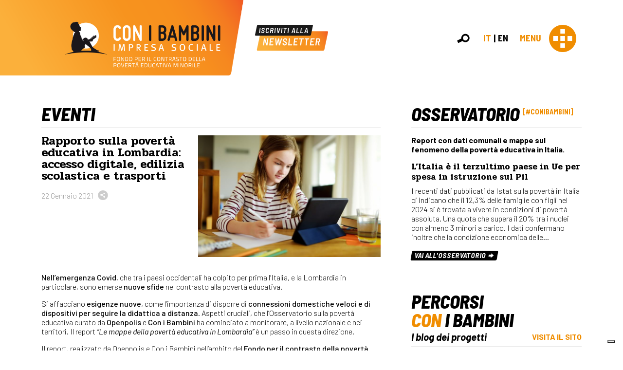

--- FILE ---
content_type: text/html; charset=UTF-8
request_url: https://www.conibambini.org/2021/01/22/rapporto-sulla-poverta-educativa-in-lombardia-accesso-digitale-edilizia-scolastica-e-trasporti/
body_size: 79967
content:
<!doctype html>
<html lang="it-IT">
<head>
	<meta charset="UTF-8">
	<meta name="viewport" content="width=device-width, initial-scale=1.0">
	<meta name='robots' content='index, follow, max-image-preview:large, max-snippet:-1, max-video-preview:-1' />
<link rel="alternate" hreflang="it" href="https://www.conibambini.org/2021/01/22/rapporto-sulla-poverta-educativa-in-lombardia-accesso-digitale-edilizia-scolastica-e-trasporti/" />
<link rel="alternate" hreflang="x-default" href="https://www.conibambini.org/2021/01/22/rapporto-sulla-poverta-educativa-in-lombardia-accesso-digitale-edilizia-scolastica-e-trasporti/" />

	<!-- This site is optimized with the Yoast SEO plugin v26.7 - https://yoast.com/wordpress/plugins/seo/ -->
	<title>Rapporto sulla povertà educativa in Lombardia: accesso digitale, edilizia scolastica e trasporti</title>
	<meta name="description" content="Pubblicato il report sulla povertà educativa in Lombardia, realizzato da Openpolis e Con i Bambini nell&#039;ambito del Fondo" />
	<link rel="canonical" href="https://www.conibambini.org/2021/01/22/rapporto-sulla-poverta-educativa-in-lombardia-accesso-digitale-edilizia-scolastica-e-trasporti/" />
	<meta property="og:locale" content="it_IT" />
	<meta property="og:type" content="article" />
	<meta property="og:title" content="Rapporto sulla povertà educativa in Lombardia: accesso digitale, edilizia scolastica e trasporti" />
	<meta property="og:description" content="Pubblicato il report sulla povertà educativa in Lombardia, realizzato da Openpolis e Con i Bambini nell&#039;ambito del Fondo" />
	<meta property="og:url" content="https://www.conibambini.org/2021/01/22/rapporto-sulla-poverta-educativa-in-lombardia-accesso-digitale-edilizia-scolastica-e-trasporti/" />
	<meta property="og:site_name" content="Con i bambini" />
	<meta property="article:publisher" content="https://www.facebook.com/ConiBambini1/" />
	<meta property="article:published_time" content="2021-01-22T10:01:51+00:00" />
	<meta property="article:modified_time" content="2021-02-03T12:27:14+00:00" />
	<meta property="og:image" content="https://www.conibambini.org/wp-content/uploads/2021/01/poverta-educativa-lombardia.jpg" />
	<meta property="og:image:width" content="850" />
	<meta property="og:image:height" content="566" />
	<meta property="og:image:type" content="image/jpeg" />
	<meta name="author" content="conibambini" />
	<meta name="twitter:card" content="summary_large_image" />
	<meta name="twitter:creator" content="@ConiBambini" />
	<meta name="twitter:site" content="@ConiBambini" />
	<meta name="twitter:label1" content="Scritto da" />
	<meta name="twitter:data1" content="conibambini" />
	<meta name="twitter:label2" content="Tempo di lettura stimato" />
	<meta name="twitter:data2" content="8 minuti" />
	<script type="application/ld+json" class="yoast-schema-graph">{"@context":"https://schema.org","@graph":[{"@type":"Article","@id":"https://www.conibambini.org/2021/01/22/rapporto-sulla-poverta-educativa-in-lombardia-accesso-digitale-edilizia-scolastica-e-trasporti/#article","isPartOf":{"@id":"https://www.conibambini.org/2021/01/22/rapporto-sulla-poverta-educativa-in-lombardia-accesso-digitale-edilizia-scolastica-e-trasporti/"},"author":{"name":"conibambini","@id":"https://www.conibambini.org/#/schema/person/b14c355a5e0a782d7c38b3fc66df75da"},"headline":"Rapporto sulla povertà educativa in Lombardia: accesso digitale, edilizia scolastica e trasporti","datePublished":"2021-01-22T10:01:51+00:00","dateModified":"2021-02-03T12:27:14+00:00","mainEntityOfPage":{"@id":"https://www.conibambini.org/2021/01/22/rapporto-sulla-poverta-educativa-in-lombardia-accesso-digitale-edilizia-scolastica-e-trasporti/"},"wordCount":1723,"publisher":{"@id":"https://www.conibambini.org/#organization"},"image":{"@id":"https://www.conibambini.org/2021/01/22/rapporto-sulla-poverta-educativa-in-lombardia-accesso-digitale-edilizia-scolastica-e-trasporti/#primaryimage"},"thumbnailUrl":"https://www.conibambini.org/wp-content/uploads/2021/01/poverta-educativa-lombardia.jpg","articleSection":["Eventi","News"],"inLanguage":"it-IT"},{"@type":"WebPage","@id":"https://www.conibambini.org/2021/01/22/rapporto-sulla-poverta-educativa-in-lombardia-accesso-digitale-edilizia-scolastica-e-trasporti/","url":"https://www.conibambini.org/2021/01/22/rapporto-sulla-poverta-educativa-in-lombardia-accesso-digitale-edilizia-scolastica-e-trasporti/","name":"Rapporto sulla povertà educativa in Lombardia: accesso digitale, edilizia scolastica e trasporti","isPartOf":{"@id":"https://www.conibambini.org/#website"},"primaryImageOfPage":{"@id":"https://www.conibambini.org/2021/01/22/rapporto-sulla-poverta-educativa-in-lombardia-accesso-digitale-edilizia-scolastica-e-trasporti/#primaryimage"},"image":{"@id":"https://www.conibambini.org/2021/01/22/rapporto-sulla-poverta-educativa-in-lombardia-accesso-digitale-edilizia-scolastica-e-trasporti/#primaryimage"},"thumbnailUrl":"https://www.conibambini.org/wp-content/uploads/2021/01/poverta-educativa-lombardia.jpg","datePublished":"2021-01-22T10:01:51+00:00","dateModified":"2021-02-03T12:27:14+00:00","description":"Pubblicato il report sulla povertà educativa in Lombardia, realizzato da Openpolis e Con i Bambini nell'ambito del Fondo","breadcrumb":{"@id":"https://www.conibambini.org/2021/01/22/rapporto-sulla-poverta-educativa-in-lombardia-accesso-digitale-edilizia-scolastica-e-trasporti/#breadcrumb"},"inLanguage":"it-IT","potentialAction":[{"@type":"ReadAction","target":["https://www.conibambini.org/2021/01/22/rapporto-sulla-poverta-educativa-in-lombardia-accesso-digitale-edilizia-scolastica-e-trasporti/"]}]},{"@type":"ImageObject","inLanguage":"it-IT","@id":"https://www.conibambini.org/2021/01/22/rapporto-sulla-poverta-educativa-in-lombardia-accesso-digitale-edilizia-scolastica-e-trasporti/#primaryimage","url":"https://www.conibambini.org/wp-content/uploads/2021/01/poverta-educativa-lombardia.jpg","contentUrl":"https://www.conibambini.org/wp-content/uploads/2021/01/poverta-educativa-lombardia.jpg","width":850,"height":566,"caption":"povertà-educativa-lombardia"},{"@type":"BreadcrumbList","@id":"https://www.conibambini.org/2021/01/22/rapporto-sulla-poverta-educativa-in-lombardia-accesso-digitale-edilizia-scolastica-e-trasporti/#breadcrumb","itemListElement":[{"@type":"ListItem","position":1,"name":"Home","item":"https://www.conibambini.org/"},{"@type":"ListItem","position":2,"name":"Rapporto sulla povertà educativa in Lombardia: accesso digitale, edilizia scolastica e trasporti"}]},{"@type":"WebSite","@id":"https://www.conibambini.org/#website","url":"https://www.conibambini.org/","name":"Con i bambini","description":"","publisher":{"@id":"https://www.conibambini.org/#organization"},"potentialAction":[{"@type":"SearchAction","target":{"@type":"EntryPoint","urlTemplate":"https://www.conibambini.org/?s={search_term_string}"},"query-input":{"@type":"PropertyValueSpecification","valueRequired":true,"valueName":"search_term_string"}}],"inLanguage":"it-IT"},{"@type":"Organization","@id":"https://www.conibambini.org/#organization","name":"Con i Bambini","url":"https://www.conibambini.org/","logo":{"@type":"ImageObject","inLanguage":"it-IT","@id":"https://www.conibambini.org/#/schema/logo/image/","url":"https://www.conibambini.org/wp-content/uploads/2020/08/logo-conibambini.png","contentUrl":"https://www.conibambini.org/wp-content/uploads/2020/08/logo-conibambini.png","width":650,"height":175,"caption":"Con i Bambini"},"image":{"@id":"https://www.conibambini.org/#/schema/logo/image/"},"sameAs":["https://www.facebook.com/ConiBambini1/","https://x.com/ConiBambini","https://www.instagram.com/conibambini/","https://www.linkedin.com/company/con-i-bambini","https://www.youtube.com/channel/UCFiew_KN2EGinqSbQZb6MtQ/"]},{"@type":"Person","@id":"https://www.conibambini.org/#/schema/person/b14c355a5e0a782d7c38b3fc66df75da","name":"conibambini","image":{"@type":"ImageObject","inLanguage":"it-IT","@id":"https://www.conibambini.org/#/schema/person/image/","url":"https://secure.gravatar.com/avatar/06c8627b1985e64545bba7f03ca60a1b942fdefbc38b3e3954efb7d84263388e?s=96&d=mm&r=g","contentUrl":"https://secure.gravatar.com/avatar/06c8627b1985e64545bba7f03ca60a1b942fdefbc38b3e3954efb7d84263388e?s=96&d=mm&r=g","caption":"conibambini"}}]}</script>
	<!-- / Yoast SEO plugin. -->


<link rel="alternate" title="oEmbed (JSON)" type="application/json+oembed" href="https://www.conibambini.org/wp-json/oembed/1.0/embed?url=https%3A%2F%2Fwww.conibambini.org%2F2021%2F01%2F22%2Frapporto-sulla-poverta-educativa-in-lombardia-accesso-digitale-edilizia-scolastica-e-trasporti%2F" />
<link rel="alternate" title="oEmbed (XML)" type="text/xml+oembed" href="https://www.conibambini.org/wp-json/oembed/1.0/embed?url=https%3A%2F%2Fwww.conibambini.org%2F2021%2F01%2F22%2Frapporto-sulla-poverta-educativa-in-lombardia-accesso-digitale-edilizia-scolastica-e-trasporti%2F&#038;format=xml" />
<style id='wp-img-auto-sizes-contain-inline-css'>
img:is([sizes=auto i],[sizes^="auto," i]){contain-intrinsic-size:3000px 1500px}
/*# sourceURL=wp-img-auto-sizes-contain-inline-css */
</style>
<style id='wp-block-library-inline-css'>
:root{--wp-block-synced-color:#7a00df;--wp-block-synced-color--rgb:122,0,223;--wp-bound-block-color:var(--wp-block-synced-color);--wp-editor-canvas-background:#ddd;--wp-admin-theme-color:#007cba;--wp-admin-theme-color--rgb:0,124,186;--wp-admin-theme-color-darker-10:#006ba1;--wp-admin-theme-color-darker-10--rgb:0,107,160.5;--wp-admin-theme-color-darker-20:#005a87;--wp-admin-theme-color-darker-20--rgb:0,90,135;--wp-admin-border-width-focus:2px}@media (min-resolution:192dpi){:root{--wp-admin-border-width-focus:1.5px}}.wp-element-button{cursor:pointer}:root .has-very-light-gray-background-color{background-color:#eee}:root .has-very-dark-gray-background-color{background-color:#313131}:root .has-very-light-gray-color{color:#eee}:root .has-very-dark-gray-color{color:#313131}:root .has-vivid-green-cyan-to-vivid-cyan-blue-gradient-background{background:linear-gradient(135deg,#00d084,#0693e3)}:root .has-purple-crush-gradient-background{background:linear-gradient(135deg,#34e2e4,#4721fb 50%,#ab1dfe)}:root .has-hazy-dawn-gradient-background{background:linear-gradient(135deg,#faaca8,#dad0ec)}:root .has-subdued-olive-gradient-background{background:linear-gradient(135deg,#fafae1,#67a671)}:root .has-atomic-cream-gradient-background{background:linear-gradient(135deg,#fdd79a,#004a59)}:root .has-nightshade-gradient-background{background:linear-gradient(135deg,#330968,#31cdcf)}:root .has-midnight-gradient-background{background:linear-gradient(135deg,#020381,#2874fc)}:root{--wp--preset--font-size--normal:16px;--wp--preset--font-size--huge:42px}.has-regular-font-size{font-size:1em}.has-larger-font-size{font-size:2.625em}.has-normal-font-size{font-size:var(--wp--preset--font-size--normal)}.has-huge-font-size{font-size:var(--wp--preset--font-size--huge)}.has-text-align-center{text-align:center}.has-text-align-left{text-align:left}.has-text-align-right{text-align:right}.has-fit-text{white-space:nowrap!important}#end-resizable-editor-section{display:none}.aligncenter{clear:both}.items-justified-left{justify-content:flex-start}.items-justified-center{justify-content:center}.items-justified-right{justify-content:flex-end}.items-justified-space-between{justify-content:space-between}.screen-reader-text{border:0;clip-path:inset(50%);height:1px;margin:-1px;overflow:hidden;padding:0;position:absolute;width:1px;word-wrap:normal!important}.screen-reader-text:focus{background-color:#ddd;clip-path:none;color:#444;display:block;font-size:1em;height:auto;left:5px;line-height:normal;padding:15px 23px 14px;text-decoration:none;top:5px;width:auto;z-index:100000}html :where(.has-border-color){border-style:solid}html :where([style*=border-top-color]){border-top-style:solid}html :where([style*=border-right-color]){border-right-style:solid}html :where([style*=border-bottom-color]){border-bottom-style:solid}html :where([style*=border-left-color]){border-left-style:solid}html :where([style*=border-width]){border-style:solid}html :where([style*=border-top-width]){border-top-style:solid}html :where([style*=border-right-width]){border-right-style:solid}html :where([style*=border-bottom-width]){border-bottom-style:solid}html :where([style*=border-left-width]){border-left-style:solid}html :where(img[class*=wp-image-]){height:auto;max-width:100%}:where(figure){margin:0 0 1em}html :where(.is-position-sticky){--wp-admin--admin-bar--position-offset:var(--wp-admin--admin-bar--height,0px)}@media screen and (max-width:600px){html :where(.is-position-sticky){--wp-admin--admin-bar--position-offset:0px}}

/*# sourceURL=wp-block-library-inline-css */
</style><style id='wp-block-file-inline-css'>
.wp-block-file{box-sizing:border-box}.wp-block-file:not(.wp-element-button){font-size:.8em}.wp-block-file.aligncenter{text-align:center}.wp-block-file.alignright{text-align:right}.wp-block-file *+.wp-block-file__button{margin-left:.75em}:where(.wp-block-file){margin-bottom:1.5em}.wp-block-file__embed{margin-bottom:1em}:where(.wp-block-file__button){border-radius:2em;display:inline-block;padding:.5em 1em}:where(.wp-block-file__button):where(a):active,:where(.wp-block-file__button):where(a):focus,:where(.wp-block-file__button):where(a):hover,:where(.wp-block-file__button):where(a):visited{box-shadow:none;color:#fff;opacity:.85;text-decoration:none}
/*# sourceURL=https://www.conibambini.org/wp-includes/blocks/file/style.min.css */
</style>
<style id='wp-block-heading-inline-css'>
h1:where(.wp-block-heading).has-background,h2:where(.wp-block-heading).has-background,h3:where(.wp-block-heading).has-background,h4:where(.wp-block-heading).has-background,h5:where(.wp-block-heading).has-background,h6:where(.wp-block-heading).has-background{padding:1.25em 2.375em}h1.has-text-align-left[style*=writing-mode]:where([style*=vertical-lr]),h1.has-text-align-right[style*=writing-mode]:where([style*=vertical-rl]),h2.has-text-align-left[style*=writing-mode]:where([style*=vertical-lr]),h2.has-text-align-right[style*=writing-mode]:where([style*=vertical-rl]),h3.has-text-align-left[style*=writing-mode]:where([style*=vertical-lr]),h3.has-text-align-right[style*=writing-mode]:where([style*=vertical-rl]),h4.has-text-align-left[style*=writing-mode]:where([style*=vertical-lr]),h4.has-text-align-right[style*=writing-mode]:where([style*=vertical-rl]),h5.has-text-align-left[style*=writing-mode]:where([style*=vertical-lr]),h5.has-text-align-right[style*=writing-mode]:where([style*=vertical-rl]),h6.has-text-align-left[style*=writing-mode]:where([style*=vertical-lr]),h6.has-text-align-right[style*=writing-mode]:where([style*=vertical-rl]){rotate:180deg}
/*# sourceURL=https://www.conibambini.org/wp-includes/blocks/heading/style.min.css */
</style>
<style id='wp-block-list-inline-css'>
ol,ul{box-sizing:border-box}:root :where(.wp-block-list.has-background){padding:1.25em 2.375em}
/*# sourceURL=https://www.conibambini.org/wp-includes/blocks/list/style.min.css */
</style>
<style id='wp-block-paragraph-inline-css'>
.is-small-text{font-size:.875em}.is-regular-text{font-size:1em}.is-large-text{font-size:2.25em}.is-larger-text{font-size:3em}.has-drop-cap:not(:focus):first-letter{float:left;font-size:8.4em;font-style:normal;font-weight:100;line-height:.68;margin:.05em .1em 0 0;text-transform:uppercase}body.rtl .has-drop-cap:not(:focus):first-letter{float:none;margin-left:.1em}p.has-drop-cap.has-background{overflow:hidden}:root :where(p.has-background){padding:1.25em 2.375em}:where(p.has-text-color:not(.has-link-color)) a{color:inherit}p.has-text-align-left[style*="writing-mode:vertical-lr"],p.has-text-align-right[style*="writing-mode:vertical-rl"]{rotate:180deg}
/*# sourceURL=https://www.conibambini.org/wp-includes/blocks/paragraph/style.min.css */
</style>
<style id='wp-block-quote-inline-css'>
.wp-block-quote{box-sizing:border-box;overflow-wrap:break-word}.wp-block-quote.is-large:where(:not(.is-style-plain)),.wp-block-quote.is-style-large:where(:not(.is-style-plain)){margin-bottom:1em;padding:0 1em}.wp-block-quote.is-large:where(:not(.is-style-plain)) p,.wp-block-quote.is-style-large:where(:not(.is-style-plain)) p{font-size:1.5em;font-style:italic;line-height:1.6}.wp-block-quote.is-large:where(:not(.is-style-plain)) cite,.wp-block-quote.is-large:where(:not(.is-style-plain)) footer,.wp-block-quote.is-style-large:where(:not(.is-style-plain)) cite,.wp-block-quote.is-style-large:where(:not(.is-style-plain)) footer{font-size:1.125em;text-align:right}.wp-block-quote>cite{display:block}
/*# sourceURL=https://www.conibambini.org/wp-includes/blocks/quote/style.min.css */
</style>
<style id='global-styles-inline-css'>
:root{--wp--preset--aspect-ratio--square: 1;--wp--preset--aspect-ratio--4-3: 4/3;--wp--preset--aspect-ratio--3-4: 3/4;--wp--preset--aspect-ratio--3-2: 3/2;--wp--preset--aspect-ratio--2-3: 2/3;--wp--preset--aspect-ratio--16-9: 16/9;--wp--preset--aspect-ratio--9-16: 9/16;--wp--preset--color--black: #000000;--wp--preset--color--cyan-bluish-gray: #abb8c3;--wp--preset--color--white: #ffffff;--wp--preset--color--pale-pink: #f78da7;--wp--preset--color--vivid-red: #cf2e2e;--wp--preset--color--luminous-vivid-orange: #ff6900;--wp--preset--color--luminous-vivid-amber: #fcb900;--wp--preset--color--light-green-cyan: #7bdcb5;--wp--preset--color--vivid-green-cyan: #00d084;--wp--preset--color--pale-cyan-blue: #8ed1fc;--wp--preset--color--vivid-cyan-blue: #0693e3;--wp--preset--color--vivid-purple: #9b51e0;--wp--preset--gradient--vivid-cyan-blue-to-vivid-purple: linear-gradient(135deg,rgb(6,147,227) 0%,rgb(155,81,224) 100%);--wp--preset--gradient--light-green-cyan-to-vivid-green-cyan: linear-gradient(135deg,rgb(122,220,180) 0%,rgb(0,208,130) 100%);--wp--preset--gradient--luminous-vivid-amber-to-luminous-vivid-orange: linear-gradient(135deg,rgb(252,185,0) 0%,rgb(255,105,0) 100%);--wp--preset--gradient--luminous-vivid-orange-to-vivid-red: linear-gradient(135deg,rgb(255,105,0) 0%,rgb(207,46,46) 100%);--wp--preset--gradient--very-light-gray-to-cyan-bluish-gray: linear-gradient(135deg,rgb(238,238,238) 0%,rgb(169,184,195) 100%);--wp--preset--gradient--cool-to-warm-spectrum: linear-gradient(135deg,rgb(74,234,220) 0%,rgb(151,120,209) 20%,rgb(207,42,186) 40%,rgb(238,44,130) 60%,rgb(251,105,98) 80%,rgb(254,248,76) 100%);--wp--preset--gradient--blush-light-purple: linear-gradient(135deg,rgb(255,206,236) 0%,rgb(152,150,240) 100%);--wp--preset--gradient--blush-bordeaux: linear-gradient(135deg,rgb(254,205,165) 0%,rgb(254,45,45) 50%,rgb(107,0,62) 100%);--wp--preset--gradient--luminous-dusk: linear-gradient(135deg,rgb(255,203,112) 0%,rgb(199,81,192) 50%,rgb(65,88,208) 100%);--wp--preset--gradient--pale-ocean: linear-gradient(135deg,rgb(255,245,203) 0%,rgb(182,227,212) 50%,rgb(51,167,181) 100%);--wp--preset--gradient--electric-grass: linear-gradient(135deg,rgb(202,248,128) 0%,rgb(113,206,126) 100%);--wp--preset--gradient--midnight: linear-gradient(135deg,rgb(2,3,129) 0%,rgb(40,116,252) 100%);--wp--preset--font-size--small: 13px;--wp--preset--font-size--medium: 20px;--wp--preset--font-size--large: 36px;--wp--preset--font-size--x-large: 42px;--wp--preset--spacing--20: 0.44rem;--wp--preset--spacing--30: 0.67rem;--wp--preset--spacing--40: 1rem;--wp--preset--spacing--50: 1.5rem;--wp--preset--spacing--60: 2.25rem;--wp--preset--spacing--70: 3.38rem;--wp--preset--spacing--80: 5.06rem;--wp--preset--shadow--natural: 6px 6px 9px rgba(0, 0, 0, 0.2);--wp--preset--shadow--deep: 12px 12px 50px rgba(0, 0, 0, 0.4);--wp--preset--shadow--sharp: 6px 6px 0px rgba(0, 0, 0, 0.2);--wp--preset--shadow--outlined: 6px 6px 0px -3px rgb(255, 255, 255), 6px 6px rgb(0, 0, 0);--wp--preset--shadow--crisp: 6px 6px 0px rgb(0, 0, 0);}:where(.is-layout-flex){gap: 0.5em;}:where(.is-layout-grid){gap: 0.5em;}body .is-layout-flex{display: flex;}.is-layout-flex{flex-wrap: wrap;align-items: center;}.is-layout-flex > :is(*, div){margin: 0;}body .is-layout-grid{display: grid;}.is-layout-grid > :is(*, div){margin: 0;}:where(.wp-block-columns.is-layout-flex){gap: 2em;}:where(.wp-block-columns.is-layout-grid){gap: 2em;}:where(.wp-block-post-template.is-layout-flex){gap: 1.25em;}:where(.wp-block-post-template.is-layout-grid){gap: 1.25em;}.has-black-color{color: var(--wp--preset--color--black) !important;}.has-cyan-bluish-gray-color{color: var(--wp--preset--color--cyan-bluish-gray) !important;}.has-white-color{color: var(--wp--preset--color--white) !important;}.has-pale-pink-color{color: var(--wp--preset--color--pale-pink) !important;}.has-vivid-red-color{color: var(--wp--preset--color--vivid-red) !important;}.has-luminous-vivid-orange-color{color: var(--wp--preset--color--luminous-vivid-orange) !important;}.has-luminous-vivid-amber-color{color: var(--wp--preset--color--luminous-vivid-amber) !important;}.has-light-green-cyan-color{color: var(--wp--preset--color--light-green-cyan) !important;}.has-vivid-green-cyan-color{color: var(--wp--preset--color--vivid-green-cyan) !important;}.has-pale-cyan-blue-color{color: var(--wp--preset--color--pale-cyan-blue) !important;}.has-vivid-cyan-blue-color{color: var(--wp--preset--color--vivid-cyan-blue) !important;}.has-vivid-purple-color{color: var(--wp--preset--color--vivid-purple) !important;}.has-black-background-color{background-color: var(--wp--preset--color--black) !important;}.has-cyan-bluish-gray-background-color{background-color: var(--wp--preset--color--cyan-bluish-gray) !important;}.has-white-background-color{background-color: var(--wp--preset--color--white) !important;}.has-pale-pink-background-color{background-color: var(--wp--preset--color--pale-pink) !important;}.has-vivid-red-background-color{background-color: var(--wp--preset--color--vivid-red) !important;}.has-luminous-vivid-orange-background-color{background-color: var(--wp--preset--color--luminous-vivid-orange) !important;}.has-luminous-vivid-amber-background-color{background-color: var(--wp--preset--color--luminous-vivid-amber) !important;}.has-light-green-cyan-background-color{background-color: var(--wp--preset--color--light-green-cyan) !important;}.has-vivid-green-cyan-background-color{background-color: var(--wp--preset--color--vivid-green-cyan) !important;}.has-pale-cyan-blue-background-color{background-color: var(--wp--preset--color--pale-cyan-blue) !important;}.has-vivid-cyan-blue-background-color{background-color: var(--wp--preset--color--vivid-cyan-blue) !important;}.has-vivid-purple-background-color{background-color: var(--wp--preset--color--vivid-purple) !important;}.has-black-border-color{border-color: var(--wp--preset--color--black) !important;}.has-cyan-bluish-gray-border-color{border-color: var(--wp--preset--color--cyan-bluish-gray) !important;}.has-white-border-color{border-color: var(--wp--preset--color--white) !important;}.has-pale-pink-border-color{border-color: var(--wp--preset--color--pale-pink) !important;}.has-vivid-red-border-color{border-color: var(--wp--preset--color--vivid-red) !important;}.has-luminous-vivid-orange-border-color{border-color: var(--wp--preset--color--luminous-vivid-orange) !important;}.has-luminous-vivid-amber-border-color{border-color: var(--wp--preset--color--luminous-vivid-amber) !important;}.has-light-green-cyan-border-color{border-color: var(--wp--preset--color--light-green-cyan) !important;}.has-vivid-green-cyan-border-color{border-color: var(--wp--preset--color--vivid-green-cyan) !important;}.has-pale-cyan-blue-border-color{border-color: var(--wp--preset--color--pale-cyan-blue) !important;}.has-vivid-cyan-blue-border-color{border-color: var(--wp--preset--color--vivid-cyan-blue) !important;}.has-vivid-purple-border-color{border-color: var(--wp--preset--color--vivid-purple) !important;}.has-vivid-cyan-blue-to-vivid-purple-gradient-background{background: var(--wp--preset--gradient--vivid-cyan-blue-to-vivid-purple) !important;}.has-light-green-cyan-to-vivid-green-cyan-gradient-background{background: var(--wp--preset--gradient--light-green-cyan-to-vivid-green-cyan) !important;}.has-luminous-vivid-amber-to-luminous-vivid-orange-gradient-background{background: var(--wp--preset--gradient--luminous-vivid-amber-to-luminous-vivid-orange) !important;}.has-luminous-vivid-orange-to-vivid-red-gradient-background{background: var(--wp--preset--gradient--luminous-vivid-orange-to-vivid-red) !important;}.has-very-light-gray-to-cyan-bluish-gray-gradient-background{background: var(--wp--preset--gradient--very-light-gray-to-cyan-bluish-gray) !important;}.has-cool-to-warm-spectrum-gradient-background{background: var(--wp--preset--gradient--cool-to-warm-spectrum) !important;}.has-blush-light-purple-gradient-background{background: var(--wp--preset--gradient--blush-light-purple) !important;}.has-blush-bordeaux-gradient-background{background: var(--wp--preset--gradient--blush-bordeaux) !important;}.has-luminous-dusk-gradient-background{background: var(--wp--preset--gradient--luminous-dusk) !important;}.has-pale-ocean-gradient-background{background: var(--wp--preset--gradient--pale-ocean) !important;}.has-electric-grass-gradient-background{background: var(--wp--preset--gradient--electric-grass) !important;}.has-midnight-gradient-background{background: var(--wp--preset--gradient--midnight) !important;}.has-small-font-size{font-size: var(--wp--preset--font-size--small) !important;}.has-medium-font-size{font-size: var(--wp--preset--font-size--medium) !important;}.has-large-font-size{font-size: var(--wp--preset--font-size--large) !important;}.has-x-large-font-size{font-size: var(--wp--preset--font-size--x-large) !important;}
/*# sourceURL=global-styles-inline-css */
</style>

<style id='classic-theme-styles-inline-css'>
/*! This file is auto-generated */
.wp-block-button__link{color:#fff;background-color:#32373c;border-radius:9999px;box-shadow:none;text-decoration:none;padding:calc(.667em + 2px) calc(1.333em + 2px);font-size:1.125em}.wp-block-file__button{background:#32373c;color:#fff;text-decoration:none}
/*# sourceURL=/wp-includes/css/classic-themes.min.css */
</style>
<link rel='stylesheet' id='mailup-css' href='https://www.conibambini.org/wp-content/plugins/mailup-email-and-newsletter-subscription-form/public/css/mailup-public.css?ver=1.2.7' media='all' />
<link rel='stylesheet' id='bootstrap-css' href='https://www.conibambini.org/wp-content/themes/conibambini/assets/css/bootstrap.min.css?ver=1693917186' media='all' />
<link rel='stylesheet' id='fontello-css' href='https://www.conibambini.org/wp-content/themes/conibambini/assets/css/conibambini-embedded.css?ver=1694686268' media='all' />
<link rel='stylesheet' id='fancybox-css' href='https://www.conibambini.org/wp-content/themes/conibambini/assets/css/jquery.fancybox.min.css?ver=1693917187' media='all' />
<link rel='stylesheet' id='core-css' href='https://www.conibambini.org/wp-content/themes/conibambini/style.css?ver=1717070507' media='all' />
<link rel='stylesheet' id='responsive-css' href='https://www.conibambini.org/wp-content/themes/conibambini/assets/css/responsive.css?ver=1693917187' media='all' />
<script id="wpml-cookie-js-extra">
var wpml_cookies = {"wp-wpml_current_language":{"value":"it","expires":1,"path":"/"}};
var wpml_cookies = {"wp-wpml_current_language":{"value":"it","expires":1,"path":"/"}};
//# sourceURL=wpml-cookie-js-extra
</script>
<script src="https://www.conibambini.org/wp-content/plugins/sitepress-multilingual-cms/res/js/cookies/language-cookie.js?ver=486900" id="wpml-cookie-js" defer data-wp-strategy="defer"></script>
<script src="https://www.conibambini.org/wp-includes/js/jquery/jquery.min.js?ver=3.7.1" id="jquery-core-js"></script>
<script src="https://www.conibambini.org/wp-includes/js/jquery/jquery-migrate.min.js?ver=3.4.1" id="jquery-migrate-js"></script>
<script src="https://www.conibambini.org/wp-content/plugins/mailup-email-and-newsletter-subscription-form/admin/js/jquery.validate.min.js?ver=1.19.5" id="mailup_validate-js"></script>
<script src="https://www.conibambini.org/wp-content/plugins/mailup-email-and-newsletter-subscription-form/admin/js/localization/messages_it.js?ver=1.19.5" id="mailup_validate_loc_it-js"></script>
<script id="mailup-js-extra">
var mailup_params = {"ajax_url":"https://www.conibambini.org/wp-admin/admin-ajax.php","ajaxNonce":"b3ed7c4319"};
//# sourceURL=mailup-js-extra
</script>
<script src="https://www.conibambini.org/wp-content/plugins/mailup-email-and-newsletter-subscription-form/public/js/mailup-public.js?ver=1.2.7" id="mailup-js"></script>
<link rel="https://api.w.org/" href="https://www.conibambini.org/wp-json/" /><link rel="alternate" title="JSON" type="application/json" href="https://www.conibambini.org/wp-json/wp/v2/posts/21810" /><link rel="EditURI" type="application/rsd+xml" title="RSD" href="https://www.conibambini.org/xmlrpc.php?rsd" />
<meta name="generator" content="WordPress 6.9" />
<link rel='shortlink' href='https://www.conibambini.org/?p=21810' />
<meta name="generator" content="WPML ver:4.8.6 stt:1,27;" />
<meta property="og:site_name" content="Con i bambini">
<link rel="icon" href="https://www.conibambini.org/wp-content/uploads/2020/10/cropped-icon-150x150.png" sizes="32x32" />
<link rel="icon" href="https://www.conibambini.org/wp-content/uploads/2020/10/cropped-icon-300x300.png" sizes="192x192" />
<link rel="apple-touch-icon" href="https://www.conibambini.org/wp-content/uploads/2020/10/cropped-icon-300x300.png" />
<meta name="msapplication-TileImage" content="https://www.conibambini.org/wp-content/uploads/2020/10/cropped-icon-300x300.png" />
	<script type="text/javascript">
var _iub = _iub || [];
_iub.csConfiguration = {"askConsentAtCookiePolicyUpdate":true,"countryDetection":true,"enableLgpd":true,"enableUspr":true,"floatingPreferencesButtonDisplay":"bottom-right","lgpdAppliesGlobally":false,"perPurposeConsent":true,"siteId":2990251,"cookiePolicyId":27647118,"lang":"it", "banner":{ "acceptButtonCaptionColor":"#000000","acceptButtonColor":"#FFFFFF","acceptButtonDisplay":true,"backgroundColor":"#F08D00","brandBackgroundColor":"#F08D00","closeButtonRejects":true,"customizeButtonDisplay":true,"explicitWithdrawal":true,"listPurposes":true,"logo":"https://www.conibambini.org/wp-content/themes/conibambini/assets/img/conibambini-logo-footer.png","position":"bottom","rejectButtonCaptionColor":"#000000","rejectButtonColor":"#FFFFFF","rejectButtonDisplay":true,"showPurposesToggles":true }};
</script>
<script type="text/javascript" src="//cdn.iubenda.com/cs/gpp/stub.js"></script>
<script type="text/javascript" src="//cdn.iubenda.com/cs/iubenda_cs.js" charset="UTF-8" async></script>	<!-- Matomo -->
	<script class="_iub_cs_activate-inline" type="text/plain" data-iub-purposes="1">
	  var _paq = window._paq = window._paq || [];
	  /* tracker methods like "setCustomDimension" should be called before "trackPageView" */
	   _paq.push(['disableCookies']);
	  _paq.push(['trackPageView']);
	  _paq.push(['enableLinkTracking']);
	  (function() {
		var u="https://conibambini.matomo.cloud/";
		_paq.push(['setTrackerUrl', u+'matomo.php']);
		_paq.push(['setSiteId', '1']);
		var d=document, g=d.createElement('script'), s=d.getElementsByTagName('script')[0];
		g.async=true; g.src='//cdn.matomo.cloud/conibambini.matomo.cloud/matomo.js'; s.parentNode.insertBefore(g,s);
	  })();
	</script>
	<!-- End Matomo Code -->
</head>
<body class="wp-singular post-template-default single single-post postid-21810 single-format-standard wp-theme-conibambini metaslider-plugin">
	<div class="overlay-bg inactive"></div>
	
	<div id="fullscreen-search">
		<div class="text-right">
			<span class="close-search">Chiudi</span>
		</div>
		<form action="https://www.conibambini.org/" method="get">
			<input type="text" name="s" class="search-field site-color-primary" autocomplete="off" placeholder="Ricerca per...">
		</form>
	</div>
	
	<header class="primary">
		<div class="container-fluid px-0 inner">
			<div class="d-flex align-items-center justify-content-between">
				<div class="d-flex align-items-center left">
					<div class="logo">
						<a href="https://www.conibambini.org">
							<img src="https://www.conibambini.org/wp-content/themes/conibambini/assets/img/logo-header.png?v=1693917187" alt="" loading="lazy" class="img-fluid">						</a>
					</div>
					<div class="newsletter-subscribe ">
						<a href="https://www.conibambini.org/iscriviti-alla-newsletter/">
							<img src="https://www.conibambini.org/wp-content/themes/conibambini/assets/img/newsletter-subscribe.png?v=1693917187" alt="" loading="lazy" class="img-fluid">						</a>
					</div>
					<div class="own-social ">
						
		<div class="own-social">
			<ul class="d-flex justify-content-center">
				<li>
					<a href="https://twitter.com/ConiBambini" target="_blank" rel="noopener"><span class="icon-social-twitter"></span></a>
				</li>
				<li>
					<a href="https://www.facebook.com/ConiBambini1/" target="_blank" rel="noopener"><span class="icon-social-facebook"></span></a>
				</li>
				<li>
					<a href="https://www.linkedin.com/company/con-i-bambini" target="_blank" rel="noopener"><span class="icon-social-linkedin"></span></a>
				</li>
				<li>
					<a href="https://www.instagram.com/conibambini/" target="_blank" rel="noopener"><span class="icon-social-instagram"></span></a>
				</li>
				<li>
					<a href="https://www.youtube.com/channel/UCFiew_KN2EGinqSbQZb6MtQ/" target="_blank" rel="noopener"><span class="icon-social-youtube"></span></a>
				</li>
			</ul>
		</div>
							</div>
				</div>
				<div class="d-flex align-items-center right">
										<div class="search ">
						<span class="icon-search" data-action="search"></span>
					</div>
					<ul class="language-switcher d-flex align-items-center"><li><a href="https://www.conibambini.org/2021/01/22/rapporto-sulla-poverta-educativa-in-lombardia-accesso-digitale-edilizia-scolastica-e-trasporti/" class="active" data-langcode="it">it</a></li><li><a href="https://www.conibambini.org/en/" data-langcode="en">en</a></li></ul>					<div class="d-flex align-items-center menu-navigation">
						<div class="text">Menu</div>
						<span class="icon-menu"></span>
					</div>
				</div>
			</div>
		</div>
		
		
	</header>
	
	<nav class="navigation">
		<div class="d-sm-flex justify-content-between">
			<ul class="language-switcher d-flex d-sm-none align-items-center"><li><a href="https://www.conibambini.org/2021/01/22/rapporto-sulla-poverta-educativa-in-lombardia-accesso-digitale-edilizia-scolastica-e-trasporti/" class="active" data-langcode="it">it</a></li><li><a href="https://www.conibambini.org/en/" data-langcode="en">en</a></li></ul>			<div class="left">
									<div class="widget"><h2 class="widgettitle">Con i Bambini</h2>
<div class="menu-con-i-bambini-container"><ul id="menu-con-i-bambini" class="menu"><li id="menu-item-55" class="menu-item menu-item-type-post_type menu-item-object-page menu-item-55"><a href="https://www.conibambini.org/contrasto-della-poverta-educativa-minorile/">Contrasto della povertà educativa minorile</a></li>
<li id="menu-item-45" class="menu-item menu-item-type-post_type menu-item-object-page menu-item-45"><a href="https://www.conibambini.org/chi-siamo/">Chi siamo</a></li>
<li id="menu-item-46" class="menu-item menu-item-type-post_type menu-item-object-page menu-item-46"><a href="https://www.conibambini.org/organi/">Organi</a></li>
<li id="menu-item-47" class="menu-item menu-item-type-post_type menu-item-object-page menu-item-47"><a href="https://www.conibambini.org/statuto/">Statuto</a></li>
<li id="menu-item-49" class="menu-item menu-item-type-post_type menu-item-object-page menu-item-49"><a href="https://www.conibambini.org/partner/">Partner</a></li>
<li id="menu-item-50" class="menu-item menu-item-type-post_type menu-item-object-page menu-item-50"><a href="https://www.conibambini.org/staff/">Staff</a></li>
<li id="menu-item-51" class="menu-item menu-item-type-post_type menu-item-object-page menu-item-51"><a href="https://www.conibambini.org/lavora-con-noi/">Lavora con noi</a></li>
</ul></div></div><div class="widget"><h2 class="widgettitle">Approfondimenti</h2>
<div class="menu-approfondimenti-container"><ul id="menu-approfondimenti" class="menu"><li id="menu-item-17999" class="menu-item menu-item-type-post_type menu-item-object-page menu-item-17999"><a href="https://www.conibambini.org/osservatorio/">Osservatorio #CONIBAMBINI</a></li>
<li id="menu-item-18000" class="menu-item menu-item-type-custom menu-item-object-custom menu-item-18000"><a target="_blank" href="https://percorsiconibambini.it">Percorsiconibambini.it</a></li>
<li id="menu-item-17998" class="menu-item menu-item-type-custom menu-item-object-custom menu-item-17998"><a target="_blank" href="https://www.bilanciodimissione.it">Bilancio sociale</a></li>
<li id="menu-item-18001" class="menu-item menu-item-type-custom menu-item-object-custom menu-item-18001"><a target="_blank" href="https://www.conmagazine.it">Con_Magazine</a></li>
</ul></div></div>								
							</div>
			<div class="center">
									<div class="widget"><h2 class="widgettitle">Interventi</h2>
<div class="menu-interventi-container"><ul id="menu-interventi" class="menu"><li id="menu-item-17918" class="menu-item menu-item-type-post_type menu-item-object-page menu-item-17918"><a href="https://www.conibambini.org/bandi-e-iniziative/">Bandi e Iniziative</a></li>
<li id="menu-item-17884" class="menu-item menu-item-type-post_type menu-item-object-page menu-item-17884"><a href="https://www.conibambini.org/faq-e-documenti/">FAQ e Documenti</a></li>
<li id="menu-item-17831" class="menu-item menu-item-type-custom menu-item-object-custom menu-item-17831"><a target="_blank" href="https://www.chairos.it">Presentare un progetto</a></li>
<li id="menu-item-17834" class="menu-item menu-item-type-post_type menu-item-object-page menu-item-17834"><a href="https://www.conibambini.org/progetti-sostenuti/">Progetti sostenuti</a></li>
<li id="menu-item-17837" class="menu-item menu-item-type-post_type menu-item-object-page menu-item-17837"><a href="https://www.conibambini.org/monitoraggio/">Monitoraggio</a></li>
<li id="menu-item-17840" class="menu-item menu-item-type-post_type menu-item-object-page menu-item-17840"><a href="https://www.conibambini.org/valutazione-di-impatto/">Valutazione di impatto</a></li>
</ul></div></div>							</div>
			<div class="right">
									<div class="widget"><h2 class="widgettitle">Comunicazione</h2>
<div class="menu-comunicazione-container"><ul id="menu-comunicazione" class="menu"><li id="menu-item-19700" class="menu-item menu-item-type-taxonomy menu-item-object-category current-post-ancestor current-menu-parent current-post-parent menu-item-19700"><a href="https://www.conibambini.org/news/">News</a></li>
<li id="menu-item-17853" class="menu-item menu-item-type-post_type_archive menu-item-object-stamps menu-item-17853"><a href="https://www.conibambini.org/sala-stampa/">Sala stampa</a></li>
<li id="menu-item-17942" class="menu-item menu-item-type-post_type menu-item-object-page menu-item-17942"><a href="https://www.conibambini.org/foto/">Foto</a></li>
<li id="menu-item-18098" class="menu-item menu-item-type-post_type menu-item-object-page menu-item-18098"><a href="https://www.conibambini.org/video/">Video</a></li>
<li id="menu-item-17930" class="menu-item menu-item-type-post_type menu-item-object-page menu-item-17930"><a href="https://www.conibambini.org/contest/">Contest</a></li>
<li id="menu-item-18768" class="menu-item menu-item-type-taxonomy menu-item-object-category current-post-ancestor current-menu-parent current-post-parent menu-item-18768"><a href="https://www.conibambini.org/eventi/">Eventi</a></li>
<li id="menu-item-18780" class="menu-item menu-item-type-post_type_archive menu-item-object-agenda menu-item-18780"><a href="https://www.conibambini.org/agenda/">Agenda</a></li>
<li id="menu-item-17863" class="menu-item menu-item-type-post_type menu-item-object-page menu-item-17863"><a href="https://www.conibambini.org/social-wall/">Social wall</a></li>
<li id="menu-item-17900" class="menu-item menu-item-type-post_type menu-item-object-page menu-item-17900"><a href="https://www.conibambini.org/iscriviti-alla-newsletter/">Newsletter</a></li>
<li id="menu-item-17868" class="menu-item menu-item-type-post_type menu-item-object-page menu-item-17868"><a href="https://www.conibambini.org/contatti/">Contatti</a></li>
</ul></div></div>							</div>
		</div>
		
		<hr>
		
		<div class="d-md-flex justify-content-between align-items-center bottom">
			<div class="own-social">
				
		<div class="own-social">
			<ul class="d-flex justify-content-center">
				<li>
					<a href="https://twitter.com/ConiBambini" target="_blank" rel="noopener"><span class="icon-social-twitter"></span></a>
				</li>
				<li>
					<a href="https://www.facebook.com/ConiBambini1/" target="_blank" rel="noopener"><span class="icon-social-facebook"></span></a>
				</li>
				<li>
					<a href="https://www.linkedin.com/company/con-i-bambini" target="_blank" rel="noopener"><span class="icon-social-linkedin"></span></a>
				</li>
				<li>
					<a href="https://www.instagram.com/conibambini/" target="_blank" rel="noopener"><span class="icon-social-instagram"></span></a>
				</li>
				<li>
					<a href="https://www.youtube.com/channel/UCFiew_KN2EGinqSbQZb6MtQ/" target="_blank" rel="noopener"><span class="icon-social-youtube"></span></a>
				</li>
			</ul>
		</div>
					</div>
			<div class="contacts d-flex justify-content-center align-items-center">
				<a href="mailto:%69%6e%66&#111;&#64;%63oni%62am%62&#105;&#110;&#105;.&#111;%72&#103;" rel="noopener"><span class="icon-social-mail"></span> Mail</a>
				<div class="tel"><span class="icon-social-telephone"></span> +39 / 06 4041 0100</div>
			</div>
			<div class="d-flex justify-content-center align-items-center">
				<div class="logo-percorsiconibambini">
					<img src="https://www.conibambini.org/wp-content/themes/conibambini/assets/img/logo-percorsiconibambini.png?v=1693917187" alt="" loading="lazy" class="img-fluid">				</div>
				<div class="logo-fondazioneconilsud">
					<img src="https://www.conibambini.org/wp-content/themes/conibambini/assets/img/logo-fondazioneconilsud.png?v=1693917187" alt="" loading="lazy" class="img-fluid">				</div>
			</div>
		</div>
	</nav>
	<main><div class="container">
	<div class="row">
		<div class="col-lg-8 col-md-12 pr-lg-5">
			<article class="single-news-post">
				<div class="page-title">Eventi</div>
				
				<div class="d-lg-flex header">
					<div class="left">
						<h1>Rapporto sulla povertà educativa in Lombardia: accesso digitale, edilizia scolastica e trasporti</h1>
						<time datetime="2021-01-22T11:01:51+01:00" class="">22 Gennaio 2021</time>						
		<div class="share-on" data-position="right" data-permalink="https://www.conibambini.org/2021/01/22/rapporto-sulla-poverta-educativa-in-lombardia-accesso-digitale-edilizia-scolastica-e-trasporti/" data-title="Rapporto sulla povertà educativa in Lombardia: accesso digitale, edilizia scolastica e trasporti" data-image="https://www.conibambini.org/wp-content/uploads/2021/01/poverta-educativa-lombardia-768x512.jpg">
			<a href="javascript:;" class="share-btn" data-trigger="hover" data-toggle="tooltip" data-placement="right">
				<span class="icon-share"></span>
			</a>
			<div class="share-box-socials" data-title="Rapporto+sulla+povert%C3%A0+educativa+in+Lombardia%3A+accesso+digitale%2C+edilizia+scolastica+e+trasporti" data-permalink="https://www.conibambini.org/2021/01/22/rapporto-sulla-poverta-educativa-in-lombardia-accesso-digitale-edilizia-scolastica-e-trasporti/" data-image="https://www.conibambini.org/wp-content/uploads/2021/01/poverta-educativa-lombardia-768x512.jpg">
				<a href="javascript:;" class="social-btn facebook">
					<span class="icon-facebook"></span>
				</a>
				<a href="javascript:;" class="social-btn twitter">
					<span class="icon-twitter"></span>
				</a>
				<a href="javascript:;" class="social-btn pinterest">
						<span class="icon-pinterest"></span>
					</a>
				<a href="javascript:;" class="social-btn mail">
					<span class="icon-mail"></span>
				</a>
			</div>
		</div>
							</div>
					<figure class="right">
						<img src="https://www.conibambini.org/wp-content/uploads/2021/01/poverta-educativa-lombardia-768x512.jpg" alt="" loading="lazy" class="img-fluid">											</figure>
				</div>
				
								
				<div class="content-gutenberg">
					
<p><strong>Nell’emergenza Covid</strong>, che tra i paesi occidentali ha colpito per prima l’Italia, e la Lombardia in particolare, sono emerse <strong>nuove sfide</strong> nel contrasto alla povertà educativa.</p>



<p>Si affacciano <strong>esigenze nuove</strong>, come l’importanza di disporre di <strong>connessioni domestiche veloci e di dispositivi per seguire la didattica a distanza</strong>. Aspetti cruciali, che l’Osservatorio sulla povertà educativa curato da <strong>Openpolis</strong> e <strong>Con i Bambini</strong> ha cominciato a monitorare, a livello nazionale e nei territori. Il report <em>“Le mappe della povertà educativa in Lombardia”</em> è un passo in questa direzione. </p>



<p>Il report, realizzato da Openpolis e Con i Bambini nell&#8217;ambito del <strong>Fondo per il contrasto della povertà educativa minorile</strong>, è stato presentato questa mattina in diretta streaming dalla&nbsp;<strong>Sala Gonfalone – Palazzo Pirelli di Milano</strong>. L’evento è stato promosso dal <strong>Consiglio regionale della Lombardia</strong>. </p>


<p><iframe style="border: none; overflow: hidden;" src="https://www.facebook.com/plugins/video.php?href=https%3A%2F%2Fwww.facebook.com%2Fconsiglioregionelombardia%2Fvideos%2F739144650139243%2F&amp;show_text=0&amp;width=560" width="560" height="350" frameborder="0" scrolling="no" allowfullscreen="allowfullscreen"></iframe></p>


<p>Accanto agli ambiti tradizionali delle analisi sui presidi sociali e culturali per il contrasto della povertà educativa, come asili nido, scuola, servizi culturali e ricreativi, è necessario intervenire sulle <strong>nuove forme di disuguaglianza</strong>.</p>



<p>Come quelle legate a un processo di digitalizzazione del paese non ancora abbastanza inclusivo. Divari che rischiano di saldarsi con quelli già esistenti, lasciando indietro interi territori.</p>



<p><strong>Una digitalizzazione inclusiva</strong> è il tema decisivo dei prossimi anni, e deve essere posto al centro del dibattito pubblico e delle riflessioni sulle politiche in materia. Un dibattito che sarà tanto più utile quanto più sarà alimentato con i dati, come promosso dall’osservatorio <em>#conibambini</em>.</p>



<p><strong>CHE COS’ </strong><strong>È</strong><strong> &nbsp;L’OSSERVATORIO POVERTA’ EDUCATIVA</strong> – L’osservatorio sulla povertà educativa è promosso dall’impresa sociale <em>Con i Bambini</em> e <em>Fondazione Openpolis </em>nell’ambito del <strong>Fondo per il contrasto della povertà educativa minorile</strong>, nato nel 2016 dall’alleanza tra Stato, Fondazioni di origine bancaria e Terzo settore per contrastare il fenomeno in Italia. Gli obiettivi dell’Osservatorio #conibambini sono creare una banca dati pubblica che consenta l’analisi dei fenomeni su scala comunale o sub-comunale e promuovere un dibattito informato sulla condizione dei minori in Italia, a partire dalle opportunità educative, culturali e sociali offerte, aiutando il decisore attraverso l’elaborazione di analisi e approfondimenti. È<strong> </strong>stata analizzata la situazione della Lombardia.</p>



<p><strong>DATI E MAPPE</strong> – Tutti i contenuti e le elaborazioni del report si trovano all’indirizzo conibambini.openpolis.it. Dal sito è possibile scaricare grafici e glossari, nonché visualizzare le mappe della povertà educativa in Lombardia con la ricerca dei <strong>dati comune per comune</strong>. Sono navigabili le mappe sulla variazione percentuale dei minori, sulla diffusione della banda larga ultraveloce presso le famiglie, sulla percentuale di edifici scolastici statali raggiungibili con mezzi pubblici e sulla presenza di edifici scolastici vetusti. Su conibambini.org inoltre è possibile ricercare e scaricare i singoli report per aree tematiche e territori.</p>



<p><strong>MINORI IN LOMBARDIA </strong>&#8211;<strong> </strong>La Lombardia, con oltre <strong>1,6 milioni di minori</strong>, è la regione italiana con il maggior numero di residenti con meno di 18 anni. Quanto impatta il fenomeno della povertà educativa in questa regione? Per un territorio con 10 milioni di abitanti, 1.506 comuni, 23.864 kmq, la risposta non può che passare da <strong>un approfondimento in chiave locale. Nessuna media regionale potrà mai restituire divari</strong> e disuguaglianze interne a una regione così vasta. Per questa ragione, con l’approccio fondativo dell’osservatorio povertà educativa, nel report abbiamo monitorato, attraverso dati comunali e sub-comunali, alcuni aspetti che ci aiutano a comprendere meglio la condizione dei minori in Lombardia. Anche in relazione alle nuove esigenze poste dall’emergenza Covid, che ha fatto emergere nuove sfide nel contrasto della povertà educativa, oltre a ribadire l’importanza di quelle già esistenti.</p>



<p>Il primo aspetto analizzato è la variazione di bambini e ragazzi nell’ultimo decennio. Un periodo storico che, complice la bassa natalità, ha visto un calo generalizzato dei minori in Italia (-3,19% tra 2012 e 2019), a fronte di una sostanziale <strong>stabilità in Lombardia</strong>, una delle poche regioni a non registrare variazioni negative. Dal 2012 al 2019 il numero dei residenti tra 0 e 17 anni in Lombardia è aumentato del +0,86%. La regione è al terzo posto nel paese per aumento di minori, superata solo da Emilia Romagna (+2,13%) e Lazio (+3,8%). Tutte le regioni, fatta eccezione per la Toscana (+0,32%) registrano variazione negative, a conferma che l’Italia ha il tasso di natalità più basso a livello europeo, un dato fondamentale per determinare le prospettive sociali ed economiche future del paese. Il dato di stabilità cela però <strong>profonde differenze interne</strong>: se nella città metropolitana di Milano si rileva un aumento superiore al 6%, che arriva quasi al 14% nel capoluogo, in 7 province si è registrato un calo della popolazione minorile. Milano è seguita a distanza da Monza e Brianza (+1,09%): tutte le altre registrano variazioni inferiori alla media regionale (+0,86%). In particolare a Lecco (-4,35%) e Sondrio (-5,93%) il calo dei minori è stato più ampio di quello rilevato a livello nazionale (-3,2%).</p>



<p><strong>LE CONNESSIONI ULTRAVELOCI</strong> &#8211; In secondo luogo, abbiamo mappato la diffusione delle connessioni ultraveloci, con dati precedenti all’attuale crisi Covid, in modo da osservare l’estensione della rete prima che arrivasse l’emergenza. L’obiettivo è comprendere le differenze tra i territori lombardi rispetto alla sfida della <strong>gigabit society</strong>, promossa a livello Ue. Nell’estensione della banda larga ultraveloce su rete fissa (con velocità teorica superiore a 100 Mbps) incide la <strong>conformazione territoriale</strong> della Lombardia (circa il 10% dei minori residenti nella regione vive in comuni classificati da Istat come montagna interna).</p>



<p>Quanto a situazione delle reti, la Lombardia ha dati <strong>in linea con la media nazionale</strong>. Le differenze all’interno della regione sono tuttavia di rilievo, considerato soprattutto che esiste un notevole <strong>gap tra area montana e metropolitana</strong>, che diventa sempre più marcato man mano che si passa a tecnologie più potenti. Così per la banda larga ultraveloce (con velocità teorica superiore a 100 Mbps) nell’area metropolitana di Milano c’è una copertura superiore al 60 % mentre nella provincia di Sondrio la copertura è del 14%. In termini di copertura della rete fissa di banda larga ultraveloce la città metropolitana di Milano è il territorio con più famiglie potenzialmente raggiunte dalla regione. Un dato coerente con la vocazione metropolitana del capoluogo lombardo, ma che anche in questo caso mostra delle differenze interne se si confronta la città principale col suo hinterland. Rispetto alla provincia di Sondrio, Milano mostra una diffusione molto più capillare tra i diversi comuni dell’area metropolitana. <strong>Quasi 9 su 10 hanno almeno una parte di famiglie potenzialmente raggiunte dalla rete fissa</strong> a oltre 100 Mbps, una quota che varia molto comunque tra il centro e le periferie.</p>



<p>Il comune di Milano è una delle città in Italia con maggiore diffusione di dispositivi digitali nelle scuole (quasi la metà degli studenti milanesi &#8211; 44,5% &#8211; studia in un plesso con oltre 10 pc, contro il 36-37% di Roma e Napoli). Allo stesso tempo però non è affatto trascurabile la quota di alunni che frequentano scuole che dichiarano 0 dispositivi: sono il 14% del totale. Tenendo conto che per circa il 40% delle scuole questo dato non è disponibile, <strong>la più elevata concentrazione di plessi con un maggior numero di pc</strong> si riscontra nelle zone corrispondenti ai cap 20131 (zona Casoretto-Città studi), 20161 (Affori-Bruzzano) e 20149 (Portello-Fiera). Nella prima, il numero di dispositivi raggiunge i 31,7 pc e tablet ogni 100 alunni, cioè quasi 1 computer ogni 3 studenti nelle scuole della zona. Nella seconda il dato supera i 20 pc e tablet ogni 100 alunni. Nella terza, sono circa 16 ogni 100 studenti.</p>



<p><strong>LA PRESENZA DI EDIFICI SCOLASTICI VETUSTI </strong>– L’emergenza sanitaria ha limitato la frequenza delle lezioni scolastiche in presenza. Ciò non toglie che la scuola rimanga il luogo dove normalmente bambini e ragazzi passano molta parte del proprio tempo fuori casa. Ma come viene valutato il livello di sicurezza degli edifici? Sul totale delle strutture statali della Lombardia, il 20,43 % è considerato vetusto (con più di 50 anni, da definizione del Miur), un dato che supera la media nazionale (17,83%). Anche in questo caso con forti differenze interne: nelle province di Cremona, Pavia e Mantova oltre il 30% delle scuole sono classificate come vetuste. Seguono i territori di Lodi e Como con 20,43%. Chiude la graduatoria la provincia di Monza Brianza (13,8%).</p>



<p>&nbsp;<strong>LA RAGGIUNGIBILITA’ DELLE SCUOLE LOMBARDE</strong> – L’89,2% degli edifici scolastici statali in Lombardia è raggiungibile con almeno un mezzo alternativo all&#8217;automobile, attraverso mezzi di trasporto pubblico (di tipo urbano, interurbano o ferroviario) o con lo scuolabus. Un dato superiore alla media nazionale (86%). Analizzando i singoli territori, insieme alla provincia di Pavia la città metropolitana di Milano è l’unica a non superare la media nazionale. Sono 6 su 12 le province lombarde con più del 90% di scuole raggiungibili col trasporto pubblico (Bergamo ha il record con 97,7%).</p>



<p><strong>I NUMERI DEL REPORT</strong></p>



<ul class="wp-block-list"><li>1,6 milioni i residenti in Lombardia che hanno meno di 18 anni.</li><li>+0,86% la variazione dei minori in Lombardia tra 2012 e 2019.</li><li>+6,68% l’aumento dei minori nella città metropolitana di Milano tra 2012 e 2019, il territorio regionale con il maggior aumento.</li><li>40% i comuni della città metropolitana di Milano dove i minori sono diminuiti.</li><li>-5,93% la diminuzione di minori nella provincia di Sondrio tra 2012 e 2019, il territorio regionale con il maggior calo.</li><li>23% i comuni in provincia di Sondrio dove i minori sono aumentati.</li><li>34% le famiglie raggiunte dalla banda larga ultraveloce in Lombardia.</li><li>17 punti in più la quota di famiglie raggiunte dalla banda larga ultraveloce nel comune di Milano rispetto alla media della città metropolitana.</li><li>34 punti in più la quota di famiglie raggiunte dalla banda larga ultraveloce nel comune di Sondrio</li><li>1 gigabit al secondo l’obiettivo europeo di connettività nelle scuole.</li><li>31% le scuole di Milano con tutte le aule coperte dal wi-fi.</li><li>71% le scuole con tutte le aule coperte dal wi-fi in zona risorgimento.</li><li>44,5% gli alunni che frequentano una scuola con oltre 10 pc a Milano, il dato più elevato tra le 6 maggiori città italiane.</li><li>31,7 pc e tablet ogni 100 alunni nelle scuole della zona Casoretto-Città studi, oltre 3 volte la media comunale.</li><li>89,2% gli edifici scolastici statali raggiungibili con mezzi pubblici in Lombardia, nel 2018.</li><li>6 su 12 le province lombarde con più del 90% di scuole raggiungibili col trasporto pubblico.</li><li>97,7% gli edifici scolastici statali raggiungibili con mezzi pubblici nella provincia di Bergamo.</li><li>78,6% gli edifici scolastici statali raggiungibili con mezzi pubblici nella città metropolitana di Milano.</li><li>20,43% gli edifici scolastici statali vetusti in Lombardia, nel 2018.</li><li>13,8% gli edifici scolastici statali vetusti nella provincia di Monza e Brianza, la quota più bassa tra le province lombarde.</li><li>8,78 punti in più la quota di scuole vetuste nel comune di Monza rispetto alla media provinciale.</li><li>35,2% gli edifici scolastici statali vetusti nella provincia di Cremona, la quota più alta tra le province lombarde.</li><li>17,1 punti in più la quota di scuole vetuste nel comune di Cremona rispetto alla media provinciale.</li></ul>



<p>Tutti i report dell&#8217;Osservatorio #conibambini sono disponibili sul sito <a href="https://www.openpolis.it/poverta-educativa/" target="_blank" rel="noreferrer noopener">conibambini.openpolis.it</a> e nella pagina dell&#8217;<a href="https://www.conibambini.org/osservatorio/" target="_blank" rel="noreferrer noopener">Osservatorio</a>. </p>



<div class="wp-block-file"><a href="https://www.conibambini.org/wp-content/uploads/2021/01/Report-Le-mappe-della-poverta-educativa-in-Lombardia.pdf">Report-Le-mappe-della-poverta-educativa-in-Lombardia</a><a href="https://www.conibambini.org/wp-content/uploads/2021/01/Report-Le-mappe-della-poverta-educativa-in-Lombardia.pdf" class="wp-block-file__button" download>Download</a></div>




				</div>
			</article>
			
					<section class="latest-news">
						
			<div class="container-news">
										<article class="d-md-flex">
							<div class="title">
								<h3><a href="https://www.conibambini.org/2025/12/18/organizziamo-la-speranza-evento-online-20-gennaio/">“Organizziamo la speranza”: evento online 20 gennaio</a></h3>
								<time datetime="2025-12-18T16:29:21+01:00" class="">18 Dicembre 2025</time>								
		<div class="share-on" data-position="right" data-permalink="https://www.conibambini.org/2025/12/18/organizziamo-la-speranza-evento-online-20-gennaio/" data-title="“Organizziamo la speranza”: evento online 20 gennaio" data-image="https://www.conibambini.org/wp-content/uploads/2025/12/OLS_evento-online_presentazione_V3_OLS_768x512px_evento-online.jpg">
			<a href="javascript:;" class="share-btn" data-trigger="hover" data-toggle="tooltip" data-placement="right">
				<span class="icon-share"></span>
			</a>
			<div class="share-box-socials" data-title="%E2%80%9COrganizziamo+la+speranza%E2%80%9D%3A+evento+online+20+gennaio" data-permalink="https://www.conibambini.org/2025/12/18/organizziamo-la-speranza-evento-online-20-gennaio/" data-image="https://www.conibambini.org/wp-content/uploads/2025/12/OLS_evento-online_presentazione_V3_OLS_768x512px_evento-online.jpg">
				<a href="javascript:;" class="social-btn facebook">
					<span class="icon-facebook"></span>
				</a>
				<a href="javascript:;" class="social-btn twitter">
					<span class="icon-twitter"></span>
				</a>
				<a href="javascript:;" class="social-btn pinterest">
						<span class="icon-pinterest"></span>
					</a>
				<a href="javascript:;" class="social-btn mail">
					<span class="icon-mail"></span>
				</a>
			</div>
		</div>
									</div>
							<div class="content">
								<p>Durante l’evento verrà presentato il sito web dell’iniziativa. </p>
							</div>
							<figure class="">
								<a href="https://www.conibambini.org/2025/12/18/organizziamo-la-speranza-evento-online-20-gennaio/"><img src="https://www.conibambini.org/wp-content/uploads/2025/12/OLS_evento-online_presentazione_V3_OLS_768x512px_evento-online.jpg" alt="" loading="lazy" class="img-fluid"></a>
							</figure>
						</article>
												<article class="d-md-flex">
							<div class="title">
								<h3><a href="https://www.conibambini.org/2025/12/18/stati-dinfanzia-viaggio-nel-paese-che-cresce-arriva-in-sicilia/">“Stati d’infanzia. Viaggio nel Paese che cresce” arriva in Sicilia</a></h3>
								<time datetime="2025-12-18T15:11:25+01:00" class="">18 Dicembre 2025</time>								
		<div class="share-on" data-position="right" data-permalink="https://www.conibambini.org/2025/12/18/stati-dinfanzia-viaggio-nel-paese-che-cresce-arriva-in-sicilia/" data-title="“Stati d’infanzia. Viaggio nel Paese che cresce” arriva in Sicilia" data-image="https://www.conibambini.org/wp-content/uploads/2025/12/stati-dinfanzia-cagliari-768x512.jpg">
			<a href="javascript:;" class="share-btn" data-trigger="hover" data-toggle="tooltip" data-placement="right">
				<span class="icon-share"></span>
			</a>
			<div class="share-box-socials" data-title="%E2%80%9CStati+d%E2%80%99infanzia.+Viaggio+nel+Paese+che+cresce%E2%80%9D+arriva+in+Sicilia" data-permalink="https://www.conibambini.org/2025/12/18/stati-dinfanzia-viaggio-nel-paese-che-cresce-arriva-in-sicilia/" data-image="https://www.conibambini.org/wp-content/uploads/2025/12/stati-dinfanzia-cagliari-768x512.jpg">
				<a href="javascript:;" class="social-btn facebook">
					<span class="icon-facebook"></span>
				</a>
				<a href="javascript:;" class="social-btn twitter">
					<span class="icon-twitter"></span>
				</a>
				<a href="javascript:;" class="social-btn pinterest">
						<span class="icon-pinterest"></span>
					</a>
				<a href="javascript:;" class="social-btn mail">
					<span class="icon-mail"></span>
				</a>
			</div>
		</div>
									</div>
							<div class="content">
								<p>Il progetto multimediale sarà ospitato presso il Teatro di Palazzo Biscari di Mirabella Imbaccari (CT) dal 19 dicembre 2025 all’11 gennaio 2026. Iniziativa in collaborazione con la Fondazione Messina. </p>
							</div>
							<figure class="">
								<a href="https://www.conibambini.org/2025/12/18/stati-dinfanzia-viaggio-nel-paese-che-cresce-arriva-in-sicilia/"><img src="https://www.conibambini.org/wp-content/uploads/2025/12/stati-dinfanzia-cagliari-768x512.jpg" alt="" loading="lazy" class="img-fluid"></a>
							</figure>
						</article>
												<article class="d-md-flex">
							<div class="title">
								<h3><a href="https://www.conibambini.org/2025/11/18/presentata-lindagine-vivere-da-adolescenti-in-italia/">Presentata l&#8217;indagine &#8220;Vivere da adolescenti in Italia&#8221;</a></h3>
								<time datetime="2025-11-18T11:06:02+01:00" class="">18 Novembre 2025</time>								
		<div class="share-on" data-position="right" data-permalink="https://www.conibambini.org/2025/11/18/presentata-lindagine-vivere-da-adolescenti-in-italia/" data-title="Presentata l&#8217;indagine &#8220;Vivere da adolescenti in Italia&#8221;" data-image="https://www.conibambini.org/wp-content/uploads/2025/11/Progetto-senza-titolo-1.png">
			<a href="javascript:;" class="share-btn" data-trigger="hover" data-toggle="tooltip" data-placement="right">
				<span class="icon-share"></span>
			</a>
			<div class="share-box-socials" data-title="Presentata+l%26%238217%3Bindagine+%26%238220%3BVivere+da+adolescenti+in+Italia%26%238221%3B" data-permalink="https://www.conibambini.org/2025/11/18/presentata-lindagine-vivere-da-adolescenti-in-italia/" data-image="https://www.conibambini.org/wp-content/uploads/2025/11/Progetto-senza-titolo-1.png">
				<a href="javascript:;" class="social-btn facebook">
					<span class="icon-facebook"></span>
				</a>
				<a href="javascript:;" class="social-btn twitter">
					<span class="icon-twitter"></span>
				</a>
				<a href="javascript:;" class="social-btn pinterest">
						<span class="icon-pinterest"></span>
					</a>
				<a href="javascript:;" class="social-btn mail">
					<span class="icon-mail"></span>
				</a>
			</div>
		</div>
									</div>
							<div class="content">
								<p>L&#8217;indagine è stata realizzata dall&#8217;Istituto Demopolis ascoltando ragazzi di 14-17 anni, , con un focus sui giovani che vivono nelle periferie e nelle aree più fragili. </p>
							</div>
							<figure class="">
								<a href="https://www.conibambini.org/2025/11/18/presentata-lindagine-vivere-da-adolescenti-in-italia/"><img src="https://www.conibambini.org/wp-content/uploads/2025/11/Progetto-senza-titolo-1.png" alt="" loading="lazy" class="img-fluid"></a>
							</figure>
						</article>
									</div>
			
			<div class="show-news"><a href="https://www.conibambini.org/eventi/">Archivio Eventi</a></div>
		</section>
				</div>
		<div class="col-lg-4 col-md-12">
												<div class="widget">
		<section class="osservatorio">
			<h2>Osservatorio <sup>#conibambini</sup></h2>
			
			<header>
				<p>Report con dati comunali e mappe sul fenomeno della povertà educativa in Italia.</p>
			</header>
					<article>
				<h3><a href="https://www.conibambini.org/osservatorio/litalia-e-il-terzultimo-paese-in-ue-per-spesa-in-istruzione-sul-pil/">L’Italia è il terzultimo paese in Ue per spesa in istruzione sul Pil</a></h3>
				<p>I recenti dati pubblicati da Istat sulla povertà in Italia ci indicano che il 12,3% delle famiglie con figli nel 2024 si è trovata a vivere in condizioni di povertà assoluta. Una quota che supera il 20% tra i nuclei con almeno 3 minori a carico. I dati confermano inoltre che la condizione economica delle&#8230;</p>

				<a href="https://www.conibambini.org/osservatorio/" class="button button-skew">Vai all'osservatorio <span class="icon-arrow-right"></span></a>
			</article>
			
		</section>
		</div><div class="widget">
		<section class="percorsiconibambini">
			<h2 class="no-border-title"><span>Percorsi</span> <strong>con</strong> i bambini</h2>
			
			<div class="blog-progetti d-flex justify-content-between">
				<p>I blog dei progetti</p>
				<a href="https://percorsiconibambini.it" target="_blank" rel="noopener">Visita il sito</a>
			</div>
		
				<article>
					<h3><a href="https://percorsiconibambini.it/oasi/2026/01/19/scuola-genitori-oasi-ripartire-dalla-relazione/" target="_blank" rel="noopener">Scuola Genitori OASI: ripartire dalla relazione</a></h3>
					
					<figure class="">
						<a href="https://percorsiconibambini.it/oasi/2026/01/19/scuola-genitori-oasi-ripartire-dalla-relazione/" target="_blank" rel="noopener"><img src="https://percorsiconibambini.it/wp-content/uploads/sites/778/2026/01/Progetto-OASI-512x300.png" alt="" loading="lazy" class="img-fluid"></a>
					</figure>
					
					<p>Essere genitori di un adolescente oggi significa spesso muoversi senza una mappa precisa, in un mondo che cambia velocemente e che rende...</p>
					
					<div class="d-flex project-info">
						<p><strong>Progetto:</strong> <a href="https://percorsiconibambini.it/oasi/" target="_blank" rel="noopener">Progetto Oasi</a>
						
		<div class="share-on" data-position="left" data-permalink="https://percorsiconibambini.it/oasi/2026/01/19/scuola-genitori-oasi-ripartire-dalla-relazione/" data-title="" data-image="https://percorsiconibambini.it/wp-content/uploads/sites/778/2026/01/Progetto-OASI-512x300.png">
			<a href="javascript:;" class="share-btn" data-trigger="hover" data-toggle="tooltip" data-placement="left">
				<span class="icon-share"></span>
			</a>
			<div class="share-box-socials" data-title="" data-permalink="https://percorsiconibambini.it/oasi/2026/01/19/scuola-genitori-oasi-ripartire-dalla-relazione/" data-image="https://percorsiconibambini.it/wp-content/uploads/sites/778/2026/01/Progetto-OASI-512x300.png">
				<a href="javascript:;" class="social-btn facebook">
					<span class="icon-facebook"></span>
				</a>
				<a href="javascript:;" class="social-btn twitter">
					<span class="icon-twitter"></span>
				</a>
				<a href="javascript:;" class="social-btn pinterest">
						<span class="icon-pinterest"></span>
					</a>
				<a href="javascript:;" class="social-btn mail">
					<span class="icon-mail"></span>
				</a>
			</div>
		</div>
		
					</div>
				</article>
				
				<article>
					<h3><a href="https://percorsiconibambini.it/sanlaiseyoungtime/2026/01/19/sap-san-laise-dopo-natale-ripartono-le-attivita-crescono-le-aggregazioni-e-le-realta-coinvolte/" target="_blank" rel="noopener">SAP San Laise: dopo Natale ripartono le attività, crescono le aggregazioni e le realtà coinvolte</a></h3>
					
					<figure class="">
						<a href="https://percorsiconibambini.it/sanlaiseyoungtime/2026/01/19/sap-san-laise-dopo-natale-ripartono-le-attivita-crescono-le-aggregazioni-e-le-realta-coinvolte/" target="_blank" rel="noopener"><img src="https://percorsiconibambini.it/wp-content/uploads/sites/660/2026/01/IMG-20260119-WA0039-512x300.jpg" alt="" loading="lazy" class="img-fluid"></a>
					</figure>
					
					<p>Con la fine delle festività natalizie, il SAP San Laise torna ad animarsi con una ripartenza intensa delle attività e un rinnovato...</p>
					
					<div class="d-flex project-info">
						<p><strong>Progetto:</strong> <a href="https://percorsiconibambini.it/sanlaiseyoungtime/" target="_blank" rel="noopener">San Laise Young Time</a>
						
		<div class="share-on" data-position="left" data-permalink="https://percorsiconibambini.it/sanlaiseyoungtime/2026/01/19/sap-san-laise-dopo-natale-ripartono-le-attivita-crescono-le-aggregazioni-e-le-realta-coinvolte/" data-title="" data-image="https://percorsiconibambini.it/wp-content/uploads/sites/660/2026/01/IMG-20260119-WA0039-512x300.jpg">
			<a href="javascript:;" class="share-btn" data-trigger="hover" data-toggle="tooltip" data-placement="left">
				<span class="icon-share"></span>
			</a>
			<div class="share-box-socials" data-title="" data-permalink="https://percorsiconibambini.it/sanlaiseyoungtime/2026/01/19/sap-san-laise-dopo-natale-ripartono-le-attivita-crescono-le-aggregazioni-e-le-realta-coinvolte/" data-image="https://percorsiconibambini.it/wp-content/uploads/sites/660/2026/01/IMG-20260119-WA0039-512x300.jpg">
				<a href="javascript:;" class="social-btn facebook">
					<span class="icon-facebook"></span>
				</a>
				<a href="javascript:;" class="social-btn twitter">
					<span class="icon-twitter"></span>
				</a>
				<a href="javascript:;" class="social-btn pinterest">
						<span class="icon-pinterest"></span>
					</a>
				<a href="javascript:;" class="social-btn mail">
					<span class="icon-mail"></span>
				</a>
			</div>
		</div>
		
					</div>
				</article>
				
		</section>
		</div>								
		</div>
	</div>
</div>
	</main>
	<footer class="primary">
		<div class="container">
			<div class="d-flex justify-content-center align-items-center back-to-top">
				<span class="icon-arrow-footer"></span>
			</div>
			<div class="d-lg-flex justify-content-center align-items-center">
				<div class="left">
					<img src="https://www.conibambini.org/wp-content/themes/conibambini/assets/img/conibambini-logo-footer.png?v=1693917187" alt="CON i Bambini logo" loading="lazy" class="img-fluid">				</div>
				<div class="center">
					<p>Soggetto attuatore del "Fondo per il contrasto della povertà educativa minorile"<br>
					interamente partecipata dalla Fondazione con il Sud</p>
					<ul class="d-sm-flex justify-content-center align-items-center">
						<li>© Copyright 2026</li>
						<li>Tutti i diritti riservati</li>
						<li>Con i bambini</li>
						<li>C.F. 13909081005</li>
					</ul>
					<ul class="d-sm-flex justify-content-center align-items-center">
						<li><a href="https://www.iubenda.com/privacy-policy/27647118" class="iubenda-nostyle no-brand iubenda-noiframe iubenda-embed iub-legal-only iubenda-noiframe" title="Privacy Policy ">Privacy Policy</a><script type="text/javascript">(function (w,d) {var loader = function () {var s = d.createElement("script"), tag = d.getElementsByTagName("script")[0]; s.src="https://cdn.iubenda.com/iubenda.js"; tag.parentNode.insertBefore(s,tag);}; if(w.addEventListener){w.addEventListener("load", loader, false);}else if(w.attachEvent){w.attachEvent("onload", loader);}else{w.onload = loader;}})(window, document);</script></li>
						<li><a href="https://www.iubenda.com/privacy-policy/27647118/cookie-policy" class="iubenda-nostyle no-brand iubenda-noiframe iubenda-embed iubenda-noiframe " title="Cookie Policy ">Cookie Policy</a><script type="text/javascript">(function (w,d) {var loader = function () {var s = d.createElement("script"), tag = d.getElementsByTagName("script")[0]; s.src="https://cdn.iubenda.com/iubenda.js"; tag.parentNode.insertBefore(s,tag);}; if(w.addEventListener){w.addEventListener("load", loader, false);}else if(w.attachEvent){w.attachEvent("onload", loader);}else{w.onload = loader;}})(window, document);</script></li>
						<li>Site designed by <a href="https://www.kmstudio.it" target="_blank" rel="noopener">KMSTUDIO</a></li>
						<li class="w3c"><a href="https://www.w3.org/" target="_blank" rel="noopener"><svg version="1.1" xmlns="http://www.w3.org/2000/svg" xmlns:xlink="http://www.w3.org/1999/xlink" viewBox="0 0 154 112"><g transform="translate(0 12.5)">	<g>		<path fill="#FFFFFF" d="M100.383,38.538c-2.512-4.137-6.217-6.994-11.107-8.563l13.933-24V1.366H76.076h-9.584H66.2L52.548,47.757    L38.905,1.366h-9.886l4.52,15.153l-9.227,31.238L10.665,1.366H0.782L23.37,77.59h0.942l14.117-47.236L52.548,77.59h0.94    l19.341-65.265l0.909-1.547h15.917L76.467,33.545v4.518h3.772c4.836,0,8.373,1.475,10.636,4.426    c1.945,2.506,2.915,6.051,2.915,10.631c0,4.143-0.907,7.688-2.726,10.635c-1.819,2.951-4.047,4.42-6.683,4.42    c-2.506,0-4.692-0.829-6.547-2.491c-1.847-1.659-3.344-3.935-4.47-6.815l-7.722,3.193c1.566,4.77,3.986,8.547,7.247,11.34    c3.259,2.788,7.097,4.188,11.491,4.188c5.828,0,10.581-2.354,14.252-7.057c3.674-4.704,5.517-10.512,5.517-17.413    C104.15,47.537,102.889,42.673,100.383,38.538z"/>		<g>			<path fill="#FFFFFF" d="M142.451,0.939l1.606,9.73l-5.677,10.841c0,0-2.176-4.603-5.783-7.148     c-3.045-2.145-5.034-2.611-8.131-1.969c-3.987,0.822-8.507,5.582-10.477,11.454c-2.363,7.028-2.383,10.427-2.462,13.552     c-0.133,5.002,0.655,7.963,0.655,7.963s-3.438-6.36-3.407-15.682c0.028-6.652,1.069-12.689,4.141-18.643     c2.713-5.229,6.742-8.372,10.316-8.744c3.692-0.384,6.616,1.398,8.875,3.325c2.366,2.021,4.756,6.446,4.756,6.446L142.451,0.939z     "/>			<path fill="#FFFFFF" d="M143.151,55.996c0,0-2.511,4.474-4.068,6.201c-1.563,1.722-4.351,4.765-7.799,6.281     c-3.454,1.517-5.258,1.806-8.671,1.479c-3.404-0.327-6.571-2.296-7.681-3.121c-1.106-0.822-3.936-3.248-5.537-5.5     c-1.604-2.262-4.109-6.777-4.109-6.777s1.392,4.527,2.27,6.447c0.502,1.104,2.048,4.482,4.239,7.427     c2.038,2.754,6.011,7.477,12.052,8.544c6.041,1.064,10.186-1.644,11.211-2.298c1.025-0.656,3.19-2.472,4.558-3.936     c1.431-1.526,2.782-3.477,3.536-4.645c0.552-0.856,1.439-2.59,1.439-2.59L143.151,55.996z"/>			<path fill-rule="evenodd" clip-rule="evenodd" fill="#FFFFFF" d="M149.896,2.222c0.654,0,0.957,0.184,0.957,0.639     c0,0.436-0.303,0.593-0.938,0.593h-0.593V2.222H149.896L149.896,2.222z M150.022,1.768h-1.401v3.72h0.7V3.901h0.691l0.758,1.586     h0.781l-0.828-1.697c0.537-0.108,0.848-0.473,0.848-1.002C151.571,2.113,151.061,1.768,150.022,1.768L150.022,1.768z      M152.781,3.718c0,0.758-0.291,1.46-0.828,1.978c-0.563,0.548-1.265,0.839-2.039,0.839c-0.729,0-1.447-0.3-1.986-0.847     c-0.537-0.548-0.836-1.249-0.836-1.996c0-0.749,0.311-1.478,0.865-2.042c0.52-0.53,1.22-0.813,1.983-0.813     c0.783,0,1.485,0.292,2.032,0.849C152.5,2.214,152.781,2.926,152.781,3.718L152.781,3.718z M149.932,0.411     c-0.885,0-1.676,0.316-2.276,0.929c-0.636,0.649-0.992,1.486-0.992,2.352c0,0.867,0.337,1.667,0.956,2.295     c0.628,0.639,1.44,0.983,2.312,0.983c0.856,0,1.684-0.344,2.331-0.973c0.62-0.601,0.956-1.403,0.956-2.305     c0-0.876-0.347-1.697-0.948-2.307C151.645,0.746,150.825,0.411,149.932,0.411L149.932,0.411z"/>		</g>	</g></g></svg>
</a></li>
					</ul>
					<div class="text-center last-row">
						<p><a href="https://fondazioneconilsud-conibambini.wbisweb.it" target="_blank" rel="noopener">Gestione segnalazioni – Whistleblowing</a></p>
					</div>
				</div>
				<div class="right">
					<a href="https://www.fondazioneconilsud.it" target="_blank" rel="noopener"><img src="https://www.conibambini.org/wp-content/themes/conibambini/assets/img/fondazioneconilsud-logo.png?v=1693917187" alt="Fondazione Con il SUD logo" loading="lazy" class="img-fluid"></a>
				</div>
			</div>
		</div>
	</footer>
	<script type="speculationrules">
{"prefetch":[{"source":"document","where":{"and":[{"href_matches":"/*"},{"not":{"href_matches":["/wp-*.php","/wp-admin/*","/wp-content/uploads/*","/wp-content/*","/wp-content/plugins/*","/wp-content/themes/conibambini/*","/*\\?(.+)"]}},{"not":{"selector_matches":"a[rel~=\"nofollow\"]"}},{"not":{"selector_matches":".no-prefetch, .no-prefetch a"}}]},"eagerness":"conservative"}]}
</script>
<script src="https://www.conibambini.org/wp-content/themes/conibambini/assets/js/bootstrap.bundle.min.js?ver=1693917187" id="bootstrap-js"></script>
<script id="custom-utils-js-extra">
var SITE_CONFIG = {"ADMIN_AJAX":"https://www.conibambini.org/wp-admin/admin-ajax.php","HOME":"https://www.conibambini.org","ASSETS":"https://www.conibambini.org/wp-content/themes/conibambini/assets","SITE_NAME":"Con i bambini","calendar_appointment":{"forDay":{"container":"\u003Csection class=\"days\"\u003E\u003C/section\u003E","singleElement":"\r\n\t\t\t\t\u003Cdl class=\"single-event\"\u003E\r\n\t\t\t\t\t\u003Cdt\u003E\r\n\t\t\t\t\t\t\u003Ca href=\"{permalink}\"\u003E\r\n\t\t\t\t\t\t\t\u003Cabbr title=\"Luned\u00ec\"\u003E\u003Cspan\u003E{weekName}\u003C/span\u003E\u003C/abbr\u003E\r\n\t\t\t\t\t\t\t\u003Cspan class=\"day\"\u003E{day}\u003C/span\u003E\r\n\t\t\t\t\t\t\t\u003Cspan class=\"month\"\u003E{month}\u003C/span\u003E\r\n\t\t\t\t\t\t\u003C/a\u003E\r\n\t\t\t\t\t\u003C/dt\u003E\r\n\t\t\t\t\t\u003Cdd\u003E\r\n\t\t\t\t\t\t\u003Ca href=\"{permalink}\"\u003E\r\n\t\t\t\t\t\t\t\u003Cp\u003E{title}\u003C/p\u003E\r\n\t\t\t\t\t\t\u003C/a\u003E\r\n\t\t\t\t\t\u003C/dd\u003E\r\n\t\t\t\t\u003C/dl\u003E\r\n\t\t\t\t"},"forMonth":{"container":"\u003Csection class=\"month\"\u003E\u003C/section\u003E"}}};
//# sourceURL=custom-utils-js-extra
</script>
<script src="https://www.conibambini.org/wp-content/themes/conibambini/assets/js/utils.js?ver=1693917188" id="custom-utils-js"></script>
<script src="https://www.conibambini.org/wp-content/themes/conibambini/assets/js/jquery.fancybox.min.js?ver=1693917187" id="fancybox-js"></script>
<script id="base-js-extra">
var SITE_PARAMS = [];
//# sourceURL=base-js-extra
</script>
<script src="https://www.conibambini.org/wp-content/themes/conibambini/assets/js/base.js?ver=1693917187" id="base-js"></script>
<script>WebFontConfig={google:{families:["Pridi:500,600,700","Barlow+Semi+Condensed:400,400i,500,600i,700,800i","Barlow:300,400,400i,500,500i,600,600i,700,700i"]}},function(){var t=document.createElement("script");t.src=("https:"==document.location.protocol?"https":"http")+"://ajax.googleapis.com/ajax/libs/webfont/1/webfont.js",t.type="text/javascript",t.async="true";var e=document.getElementsByTagName("script")[0];e.parentNode.insertBefore(t,e)}();</script>
</body>
</html>

--- FILE ---
content_type: application/javascript
request_url: https://www.conibambini.org/wp-content/themes/conibambini/assets/js/utils.js?ver=1693917188
body_size: 6107
content:
var $ = jQuery;
function css_browser_selector(u){var ua=u.toLowerCase(),is=function(t){return ua.indexOf(t)>-1},g="gecko",w="webkit",s="safari",c="chrome",o="opera",m="mobile",v=0,r=window.devicePixelRatio?(window.devicePixelRatio+"").replace(".","_"):"1";var res=[!/opera|webtv/.test(ua)&&/msie\s(\d+)/.test(ua)&&(v=RegExp.$1*1)?"ie ie"+v+(v==6||v==7?" ie67 ie678 ie6789":v==8?" ie678 ie6789":v==9?" ie6789 ie9m":v>9?" ie9m":""):/edge\/(\d+)\.(\d+)/.test(ua)&&(v=[RegExp.$1,RegExp.$2])?"ie ie"+v[0]+" ie"+v[0]+"_"+v[1]+" ie9m edge":/trident\/\d+.*?;\s*rv:(\d+)\.(\d+)\)/.test(ua)&&(v=[RegExp.$1,RegExp.$2])?"ie ie"+v[0]+" ie"+v[0]+"_"+v[1]+" ie9m":/firefox\/(\d+)\.(\d+)/.test(ua)&&(re=RegExp)?g+" ff ff"+re.$1+" ff"+re.$1+"_"+re.$2:is("gecko/")?g:is(o)?"old"+o+(/version\/(\d+)/.test(ua)?" "+o+RegExp.$1:/opera(\s|\/)(\d+)/.test(ua)?" "+o+RegExp.$2:""):is("konqueror")?"konqueror":is("blackberry")?m+" blackberry":is(c)||is("crios")?w+" "+c:is("iron")?w+" iron":!is("cpu os")&&is("applewebkit/")?w+" "+s:is("mozilla/")?g:"",is("android")?m+" android":"",is("tablet")?"tablet":"",is("opr/")?o:"",is("yabrowser")?"yandex":"",is("j2me")?m+" j2me":is("ipad; u; cpu os")?m+" chrome android tablet":is("ipad;u;cpu os")?m+" chromedef android tablet":is("iphone")?m+" ios iphone":is("ipod")?m+" ios ipod":is("ipad")?m+" ios ipad tablet":is("mac")?"mac":is("darwin")?"mac":is("webtv")?"webtv":is("win")?"win"+(is("windows nt 6.0")?" vista":""):is("freebsd")?"freebsd":is("x11")||is("linux")?"linux":"",r!="1"?" retina ratio"+r:"","js portrait"].join(" ");if(window.jQuery&&!window.jQuery.browser){window.jQuery.browser=v?{msie:1,version:v}:{}}return res}(function(d,w){var _c=css_browser_selector(navigator.userAgent);var h=d.documentElement;h.className+=" "+_c;var _d=_c.replace(/^\s*|\s*$/g,"").split(/ +/);w.CSSBS=1;for(var i=0;i<_d.length;i++){w["CSSBS_"+_d[i]]=1}var _de=function(v){return d.documentElement[v]||d.body[v]};if(w.jQuery){(function($){var p="portrait",l="landscape";var m="smartnarrow",mw="smartwide",t="tabletnarrow",tw="tabletwide",ac=m+" "+mw+" "+t+" "+tw+" pc";var $h=$(h);var to=0,cw=0;function CSSSelectorUpdateSize(){if(to!=0)return;try{var _cw=_de("clientWidth"),_ch=_de("clientHeight");if(_cw>_ch){$h.removeClass(p).addClass(l)}else{$h.removeClass(l).addClass(p)}if(_cw==cw)return;cw=_cw}catch(e){}to=setTimeout(CSSSelectorUpdateSize_,100)}function CSSSelectorUpdateSize_(){try{$h.removeClass(ac);$h.addClass(cw<=360?m:cw<=640?mw:cw<=768?t:cw<=1024?tw:"pc")}catch(e){}to=0}if(w.CSSBS_ie){setInterval(CSSSelectorUpdateSize,1e3)}else{$(w).on("resize orientationchange",CSSSelectorUpdateSize).trigger("resize")}$(w).on('load',CSSSelectorUpdateSize)})(w.jQuery)}})(document,window);

function __parseGetVars() {
  var args = new Array();
  var query = window.location.search.substring(1);
  if (query) {
    var strList = query.split('&');
    for(str in strList) {
      var parts = strList[str].split('=');
      args[unescape(parts[0])] = decodeURIComponent(parts[1]).replace(/\+/g, ' ');
    }
  }
  return args;
}
var _GET = __parseGetVars();

function __parseUrlPath() {
	var loc = window.location.pathname;
	var path = loc.substring(0, loc.lastIndexOf('/')).split('/');
	path.shift();
	return path;
}
var URL_PATH = __parseUrlPath();

//Restituisce l'hash come oggetto. Separa le chiavi con "|" e il valore con ":"
//Esempio: #id:82|uid:120|t:373819
//Ottieni { id: 82, uid: 120, t: 373819 }
function __parseUrlHash() {
	var hashparams = location.hash.substr(1).split('|');
	var obj = {};
	$.each(hashparams, function(i, v) {
		var arr = v.split(':');
		obj[arr[0]] = arr[1];
	});
	return obj;
}
var URL_HASH = __parseUrlHash();
window.addEventListener('hashchange', function() { URL_HASH = __parseUrlHash(); });

//Aggiunge l'evento alla pressione del tasto Invio sulla tastiera
$.fn.enterkey = function (fnc) {
	return this.each(function () {
		$(this).keypress(function (ev) {
			var keycode = (ev.keyCode ? ev.keyCode : ev.which);
			if (keycode == '13') {
				fnc.call(this, ev);
			}
		})
	})
}

/* --------------------------------------------------------------------------------------------------------------------------
	Funzione che notifica l'utente quando esce dalla pagina senza aver salvato le modifiche al form.
	
	notifyUnsavedForm.update(): da utilizzare all'interno della chiamata submit o evento click del form,
		per aggiornare i dati serializzati del form o in qualsiasi altro punto in cui si necessita l'aggiornamento
		dei dati serializzati
	
	notifyUnsavedForm.init(): chiamata per l'istanziamento della funzione. Da inserire nell'evento load di jQuery.
*/
var notifyUnsavedForm = (function() {
	var formState = false;
	
	return {
		update: function(form_selector) {
			notifyUnsavedForm.formState = $(form_selector).serialize();
		},
		init: function(form_selector) {
			this.update(form_selector);
			
			$(window).bind('beforeunload', function(e) {
				var currentformState = $(form_selector).serialize();
				
				if (notifyUnsavedForm.formState != currentformState) {
					var message = "Hai effettuato delle modifiche in questa pagina senza salvarle. Vuoi lasciare veramente questa pagina e annullare le modifiche o rimanere in questa pagina?";
					
					e.returnValue = message;
					
					return message;
				}
			});
		}
	};
}());

// Funzione per far scrollare una pagina fino all'oggetto Jquery desiderato
/*--- Esempio:
  var $obj = $('#div');
  navigationFn.goToSection($obj);
---*/
var animateNavScroll = false;

var navigationFn = {
	goToSection: function($obj, topScroll, duration, callback) {
		if (!animateNavScroll) {
			animateNavScroll = true;
			
			if (topScroll === undefined) topScroll = 0;
			if (duration === undefined) duration = 500;
			
			$('html, body').animate({
				scrollTop: (Math.ceil($obj.offset().top) - topScroll)
			}, {
				duration: duration,
				complete: function () {
					animateNavScroll = false;
					
					if (callback && typeof(callback) === "function")
						callback();
				}
			});
		}
	}
};